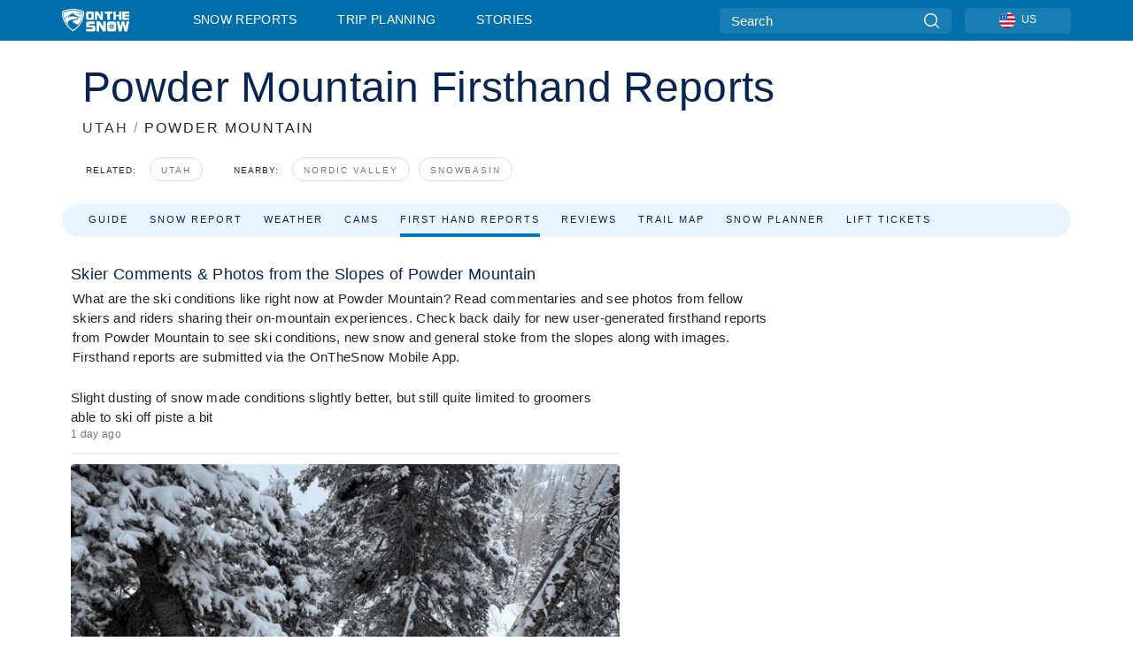

--- FILE ---
content_type: text/html; charset=utf-8
request_url: https://www.google.com/recaptcha/api2/aframe
body_size: 137
content:
<!DOCTYPE HTML><html><head><meta http-equiv="content-type" content="text/html; charset=UTF-8"></head><body><script nonce="RxWowxuGO4VADyMNtCXzkQ">/** Anti-fraud and anti-abuse applications only. See google.com/recaptcha */ try{var clients={'sodar':'https://pagead2.googlesyndication.com/pagead/sodar?'};window.addEventListener("message",function(a){try{if(a.source===window.parent){var b=JSON.parse(a.data);var c=clients[b['id']];if(c){var d=document.createElement('img');d.src=c+b['params']+'&rc='+(localStorage.getItem("rc::a")?sessionStorage.getItem("rc::b"):"");window.document.body.appendChild(d);sessionStorage.setItem("rc::e",parseInt(sessionStorage.getItem("rc::e")||0)+1);localStorage.setItem("rc::h",'1769320156684');}}}catch(b){}});window.parent.postMessage("_grecaptcha_ready", "*");}catch(b){}</script></body></html>

--- FILE ---
content_type: text/javascript
request_url: https://nextjs.onthesnow.com/_next/static/chunks/pages/%5Bregion%5D/%5Bresort%5D/historical-snowfall-8efe87f083ce035a.js
body_size: 6904
content:
(self.webpackChunk_N_E=self.webpackChunk_N_E||[]).push([[6325,7074],{91108:function(e,t,n){"use strict";n.d(t,{r:function(){return a}});var s,r=n(67294);function _extends(){return(_extends=Object.assign?Object.assign.bind():function(e){for(var t=1;t<arguments.length;t++){var n=arguments[t];for(var s in n)({}).hasOwnProperty.call(n,s)&&(e[s]=n[s])}return e}).apply(null,arguments)}var l=r.forwardRef(function(e,t){return r.createElement("svg",_extends({viewBox:"0 0 8 10",ref:t},e),s||(s=r.createElement("path",{d:"M.742 5.128L6.945.946a.705.705 0 01.73.009c.194.135.194.35 0 .484L1.839 5.375 7.676 9.31c.202.136.202.357 0 .493a.705.705 0 01-.731 0L.742 5.621c-.202-.136-.202-.356 0-.493z"})))}),a=r.memo(l)},68700:function(e,t,n){(window.__NEXT_P=window.__NEXT_P||[]).push(["/[region]/[resort]/historical-snowfall",function(){return n(64724)}])},53391:function(e,t,n){"use strict";n.d(t,{N:function(){return Hero400Error}});var s=n(85893),r=n(93967),l=n.n(r),a=n(32114),o=n(26176),i=n.n(o);let Hero400Error=e=>{let{backgroundImage:t,light:n}=e;return(0,s.jsx)("div",{className:i().content,children:(0,s.jsxs)("header",{className:i().photo,style:{backgroundImage:'url("'.concat(null==t?void 0:t.image,'"')},children:[(0,s.jsx)("div",{className:l()(i().background,{[i().lightBackground]:!!n})}),(0,s.jsxs)("div",{className:l()("container",i().container),children:[(0,s.jsx)("h1",{className:l()(i().title,{[i().fontBlack]:!!n}),children:"Data Error"}),(0,s.jsx)("h2",{className:l()(i().description,{[i().fontBlack]:!!n}),children:"Something went wrong, please contact us with page URL that happened on"}),(0,s.jsx)(a.o,{className:i().search})]})]})})}},21212:function(e,t,n){"use strict";n.d(t,{l:function(){return AutoScroll}});var s,r=n(85893),l=n(84772),a=n(67294),o=n(91108);function _extends(){return(_extends=Object.assign?Object.assign.bind():function(e){for(var t=1;t<arguments.length;t++){var n=arguments[t];for(var s in n)({}).hasOwnProperty.call(n,s)&&(e[s]=n[s])}return e}).apply(null,arguments)}var i=a.forwardRef(function(e,t){return a.createElement("svg",_extends({viewBox:"0 0 8 10",xmlns:"http://www.w3.org/2000/svg",ref:t},e),s||(s=a.createElement("path",{d:"M7.675 5.129L1.473.947a.705.705 0 00-.731.009c-.194.135-.194.349 0 .484l5.837 3.935L.742 9.311c-.202.136-.202.357 0 .493a.705.705 0 00.73 0l6.203-4.182c.202-.136.202-.357 0-.493z"})))}),c=a.memo(i),h=n(93967),u=n.n(h),d=n(9853),m=n.n(d);let AutoScroll=e=>{let{className:t,children:n,arrowClassName:s,innerClassName:i}=e,h=(0,a.useRef)(null);return(0,a.useEffect)(()=>{if(null==h?void 0:h.current){var e,t;let n=new l.Z(null==h?void 0:h.current),checkScroll=()=>{var e,t,s,r,l,a,o,i,c,u,d,f;n.update();let _=(null!==(s=null===(e=h.current)||void 0===e?void 0:e.scrollWidth)&&void 0!==s?s:0)>(null!==(r=null===(t=h.current)||void 0===t?void 0:t.offsetWidth)&&void 0!==r?r:0);"start"!==n.reach.x&&_?null===(i=h.current)||void 0===i||null===(o=i.parentElement)||void 0===o||o.classList.add(m().hasLeft):null===(a=h.current)||void 0===a||null===(l=a.parentElement)||void 0===l||l.classList.remove(m().hasLeft),"end"!==n.reach.x&&_?null===(f=h.current)||void 0===f||null===(d=f.parentElement)||void 0===d||d.classList.add(m().hasRight):null===(u=h.current)||void 0===u||null===(c=u.parentElement)||void 0===c||c.classList.remove(m().hasRight)};return window.addEventListener("resize",checkScroll),null===(e=h.current)||void 0===e||e.addEventListener("scroll",checkScroll),null===(t=h.current)||void 0===t||t.addEventListener("ps-scroll-x",checkScroll),checkScroll(),()=>{var e,t;window.removeEventListener("resize",checkScroll),null===(e=h.current)||void 0===e||e.removeEventListener("scroll",checkScroll),null===(t=h.current)||void 0===t||t.removeEventListener("ps-scroll-x",checkScroll),n.destroy()}}},[null==h?void 0:h.current]),(0,r.jsxs)("div",{className:u()(m().outer,t),children:[(0,r.jsx)("div",{className:u()(m().scrollLeft,s),children:(0,r.jsx)(o.r,{})}),(0,r.jsx)("div",{className:u()(m().scrollRight,s),children:(0,r.jsx)(c,{})}),(0,r.jsx)("div",{className:u()(m().inner,i),ref:h,children:n})]})}},41933:function(e,t,n){"use strict";n.d(t,{Rb:function(){return DistanceUnit},We:function(){return SnowUnit},kU:function(){return TemperatureUnit}});var s=n(85893),r=n(38625),l=n(83050);let DistanceUnit=e=>{let{type:t,values:n,formatAll:a,removeEqual:o,noValue:i,separator:c,formatToLocale:h}=e,u=(0,l.WJ)(t),d=u(n,c,i,a,o);if(h)try{let e=/^[0-9]+/,t=d.match(e),n=d.split(e)[1];if(t&&n){let e=Number(t).toLocaleString([r.SP,"en-US"]);return(0,s.jsx)(s.Fragment,{children:e+n})}}catch(e){console.error("Incorrect value passed to DistanceUnit: ",d)}return(0,s.jsx)(s.Fragment,{children:d})},TemperatureUnit=e=>{let{type:t,values:n,formatAll:r,removeEqual:a,noValue:o,separator:i}=e,c=(0,l.S9)(t),h=c(n,i,o,r,a);return(0,s.jsx)(s.Fragment,{children:h})},SnowUnit=e=>(0,s.jsx)(DistanceUnit,{type:"cmOrInchShort",...e,formatToLocale:!0})},38338:function(e,t,n){"use strict";var s=n(85893),r=n(64263),l=n(60756),a=n(15915);t.Z=e=>{let{resort:t,templateName:n,isCondensed:o,...i}=e,c=r.Z5.resortTripPlanningLodging(t),h=r.Z5.resortSkiRentals(t),{title_short:u}=t,d=(0,a.C)({resortId:t.uuid})?"weski":"tripadvisor",m="weski"===d?(0,a.E)({resortId:t.uuid}):null;return(0,s.jsx)(l.s,{...i,contextKey:"resort",title:u,redirectLodgingPath:c,redirectSkiRentalPath:h,lodgingProvider:d,weSkiDestinationId:m,templateName:n,isCondensed:o,resortId:t.uuid})}},32114:function(e,t,n){"use strict";n.d(t,{o:function(){return Search}});var s=n(85893),r=n(93885),l=n(67294),a=n(93967),o=n.n(a),i=n(53630),c=n(25499),h=n(54586),u=n(25610),d=n.n(u);let Search=e=>{let{className:t,placeholder:n,searchQuery:a,clearSearchQuery:u}=e,{t:m}=(0,r.ZF)("common"),f=(0,c.z$)(),[_,v]=(0,l.useState)(!1),p=(0,l.useCallback)(()=>{new Promise(e=>{u&&u(),v(!_),_||f.searchBox(),e()}).then(()=>{(0,h.B)()})},[_]);(0,l.useEffect)(()=>{v(!!a)},[a]);let x=(0,l.useCallback)(e=>null==e?void 0:e.preventDefault(),[]),w=(0,l.useCallback)(e=>null==e?void 0:e.target.blur(),[]);return(0,s.jsxs)(s.Fragment,{children:[_&&(0,s.jsx)(i.W,{closePopup:p,query:a}),(0,s.jsxs)("form",{className:o()(d().search,t),onSubmit:x,children:[(0,s.jsx)("input",{type:"text",placeholder:n||m("homePage.searchBarHelpText"),onClick:p,onFocus:w}),(0,s.jsx)("button",{type:"submit",className:d().btnSearch,onClick:p,children:m("common.searchButton")})]})]})}},61567:function(e,t,n){"use strict";n.d(t,{o:function(){return Main}});var s=n(85893),r=n(97090),l=n.n(r);function Main(e){let{children:t}=e;return(0,s.jsx)("div",{className:l().main,children:t})}},38605:function(e,t,n){"use strict";n.d(t,{M:function(){return Side}});var s=n(85893),r=n(97090),l=n.n(r);function Side(e){let{children:t}=e;return(0,s.jsx)("aside",{className:l().side,children:t})}},75727:function(e,t,n){"use strict";n.d(t,{Z:function(){return resort_SurfaceRelatedArticles}});var s=n(85893),r=n(67294),l=n(93967),a=n.n(l),o=n(15875),i=n(86029),c=n(24857),h=n(93885),u=n(40818),d=n.n(u),m=n(25499),f=n(47032),_=n(57922),v=n.n(_),components_NewsItem=e=>{let{topic:t,href:n,description:l,imgSrc:a="/assets/resort/base-related-news.jpg"}=e,o=(0,m.z$)(),i=(0,r.useCallback)(()=>{o.viewContent({content:"Related News","Landing Page":n})},[l,t]),{dangerouslySetInnerHTML:{__html:c}}=(0,f.nK)(l||t||"",f.xE.TextOnly);return(0,s.jsxs)("div",{className:v().container,children:[(0,s.jsx)("img",{className:v().img,alt:c,src:a}),(0,s.jsx)("a",{href:n,className:v().link,onClick:i,"aria-label":c,children:(0,s.jsx)("span",{dangerouslySetInnerHTML:{__html:t}})})]})},p=n(87974),x=n(51522),w=n.n(x),resort_SurfaceRelatedArticles=e=>{let{relatedNewsList:t,isFresh:n}=e,{t:r}=(0,h.ZF)("common"),{hasNews:l}=(0,p.EJ)();return l&&t&&t.length?(0,s.jsxs)(c.f,{className:a()(w().wrapper),children:[(0,s.jsx)(o.t,{title:r("common.relatedNews")}),(0,s.jsx)(i.s,{blur:!n,className:d().seoText,children:t.map(e=>(0,s.jsx)(components_NewsItem,{topic:e.title,href:e.link,imgSrc:e.thumbnail||e.image,description:e.description},e.uuid))})]}):null}},18040:function(e,t,n){"use strict";n.d(t,{d:function(){return RegularAd}});var s=n(85893),r=n(93967),l=n.n(r),a=n(98440),o=n(58619),i=n(81504),c=n(2804),h=n(58273),u=n(67294),d=n(38684),m=n(5465),f=n.n(m);let RegularAd=e=>{let{wrapperClassName:t,className:n,isFirst:r}=e,[m,_]=(0,u.useState)(!1),v=(0,u.useRef)(null),{registerCandidate:p,unRegisterCandidate:x}=(0,o.vg)();(0,u.useEffect)(()=>{let e=p(v,_);return()=>x(e)},[]);let w=r?c.S.RegularFirstOnPage:c.S.Regular;return(0,s.jsx)("div",{"data-adunit":w,className:l()(t,f().adMonitorWrapper,m?f().active:f().inactive,h.jR&&f().production),children:(0,s.jsxs)(d.x,{children:[(0,s.jsx)("div",{ref:v,className:l()(f().adMonitor,m?f().active:f().inactive,h.jR&&f().production),title:m?"Debug: Advertisement is requested here":"Debug: Advertisement is ignored here"}),m&&(0,s.jsx)(a.lT,{generator:i.l4[w],className:l()(n,a.DQ.infinite)})]})})}},53309:function(e,t,n){"use strict";n.d(t,{q:function(){return SidebarAd}});var s=n(85893),r=n(93967),l=n.n(r),a=n(98440),o=n(81504),i=n(2804);n(67294);var c=n(15915),h=n(58273),u=n(20473),d=n(42664),m=n(94445),f=n(79182),_=n(5465),v=n.n(_),p=n(25376);let getWeSkiDestinationId=(e,t)=>{var n;let s=null!==(n=t?(0,c.E)({regionId:e}):(0,c.E)({resortId:e}))&&void 0!==n?n:h.Es;return s},SidebarAd=e=>{let{id:t="",isRegion:n=!1,showWeSki:r=!0,showWeSkiOnMobileOnly:c=!1,hideWeSkiOnMobile:h=!1,isSummerMode:_=!1}=e,x=(0,u.Kd)(),w=getWeSkiDestinationId(t,n),g=(0,m.w)(t,x)||(0,f.E)(t,x),y=r&&x!==d.I.IT_IT&&!g;return(0,s.jsxs)(s.Fragment,{children:[(0,s.jsx)("div",{className:v().nonSticky,children:(0,s.jsx)(a.lT,{generator:o.l4[i.S.Skyscraper],className:a.DQ.sky,desktop:!0,mobile:!0,recreateOnTablet:!0})}),y&&!_&&(0,s.jsx)("div",{className:l()(v().sticky,c&&v().mobileOnly,h&&v().desktopOnly),children:(0,s.jsx)(p.Z,{destinationId:w})})]})}},83050:function(e,t,n){"use strict";n.d(t,{S9:function(){return useTemperatureFormatter},WJ:function(){return useDistanceFormatter}});var s=n(3392),r=n(44955),l=n(64618),a=n(93885);let o={cmOrInch:{normalize:r.b4,i18nKey:{[l.n.METRIC]:"cm",[l.n.IMPERIAL]:"inch"}},cmOrInchShort:{normalize:r.b4,i18nKey:{[l.n.METRIC]:"cmShort",[l.n.IMPERIAL]:"inchShort"}},mOrFeet:{normalize:r.W4,i18nKey:{[l.n.METRIC]:"m",[l.n.IMPERIAL]:"feet"}},mOrFeetShort:{normalize:r.W4,i18nKey:{[l.n.METRIC]:"mShort",[l.n.IMPERIAL]:"feetShort"}},kmOrMile:{normalize:r.Zk,i18nKey:{[l.n.METRIC]:"km",[l.n.IMPERIAL]:"mile"}},acOrHa:{normalize:r.A1,i18nKey:{[l.n.METRIC]:"hectares",[l.n.IMPERIAL]:"acres"}},kmhOrMileh:{normalize:r.TZ,i18nKey:{[l.n.METRIC]:"kmph",[l.n.IMPERIAL]:"mph"}}},i={temperature:{normalize:r.jX,i18nKey:{[l.UJ.CELSIUS]:"celsius",[l.UJ.FAHRENHEIT]:"fahrenheit"}}},useDistanceFormatter=e=>{let{t}=(0,a.ZF)("unit"),{t:n}=(0,a.ZF)("common"),r=(0,s.eF)();return(s,l,a,i,c,h)=>{let u=(Array.isArray(s)?s:[s]).filter(e=>null!=e||!!h).filter((e,t,n)=>!c||0===t||n[t-1]!==e);if(!u.length&&a)return n(a);let d=u.map((n,s)=>{if(null!=n){let l=o[e].normalize(n,r);return s===u.length-1||i?t(o[e].i18nKey[r],{count:l}):l}return h});return d.join(l||"")}},useTemperatureFormatter=function(){let e=arguments.length>0&&void 0!==arguments[0]?arguments[0]:"temperature",{t}=(0,a.ZF)("unit"),{t:n}=(0,a.ZF)("common"),r=(0,s.VD)();return(s,l,a,o,c)=>{let h=(Array.isArray(s)?s:[s]).filter(e=>void 0!==e).filter((e,t,n)=>!c||0===t||n[t-1]!==e);if(!h.length&&a)return n(a);let u=h.map((n,s)=>{let l=i[e].normalize(n,r);return s===h.length-1||o?t(i[e].i18nKey[r],{count:l}):l});return u.join(l||"")}}},64724:function(e,t,n){"use strict";n.r(t),n.d(t,{__N_SSP:function(){return B},default:function(){return W}});var s=n(49806),r=n(85893),l=n(70536),a=n(53309),o=n(93885),i=n(67294),c=n(64263),h=n(24493),u=n(24857),d=n(23951),m=n(63073),f=n(21605),_=n(66551),v=n(15875),p=n(61567),x=n(38605),w=n(93967),g=n.n(w),y=n(89083),j=n(41933),S=n(33674),b=n(32426),N=n.n(b);let HistoryWeatherRowHeader=e=>{let{average:t}=e,{t:n}=(0,o.ZF)("common");return(0,r.jsx)("thead",{children:(0,r.jsxs)("tr",{className:N().header,children:[(0,r.jsx)("th",{}),(0,r.jsx)("th",{className:N().totalSnowfall,children:(0,r.jsx)("span",{className:g()("h5",N().h5),title:n(t?"resort.overview.averageSnowfall":"resort.historicalSnowfall.totalSnowfall"),children:n(t?"resort.overview.averageSnowfall":"resort.historicalSnowfall.totalSnowfall")})}),(0,r.jsx)("th",{className:N().snowfallDay,children:(0,r.jsx)("span",{className:g()("h5",N().h5),title:n("resort.historicalSnowfall.snowfallDay"),children:n("resort.historicalSnowfall.snowfallDay")})}),(0,r.jsx)("th",{className:N().baseDepth,children:(0,r.jsx)("span",{className:g()("h5",N().h5),title:n("resort.historicalSnowfall.avgBaseDepth"),children:n("resort.historicalSnowfall.avgBaseDepth")})}),(0,r.jsx)("th",{className:N().maxBase,children:(0,r.jsx)("span",{className:g()("h5",N().h5),title:n("resort.historicalSnowfall.maxBaseDepth"),children:n("resort.historicalSnowfall.maxBaseDepth")})}),(0,r.jsx)("th",{className:N().biggest,children:(0,r.jsx)("span",{className:g()("h5",N().h5),title:n("resort.historicalSnowfall.biggestSnowfall"),children:n("resort.historicalSnowfall.biggestSnowfall")})})]})})},HistoryWeatherRow=e=>{let{snowfall:t,className:n,average:s,annual:l,isLastRow:a}=e,{t:c}=(0,o.ZF)("common"),h=(0,i.useMemo)(()=>e=>{let{year:t}=(0,S.sG)(e);return s?c("resort.historicalSnowfall.average"):a?"".concat(t," - ").concat(c("resort.historicalSnowfall.toDate")):"".concat(t," - ").concat(t+1)},[a,s]),u=1!==t.snowDays,d=c(u?"common.timeDay_plural":"common.timeDay",{count:t.snowDays});return(0,r.jsxs)("tr",{className:g()(N().row,n),children:[(0,r.jsx)("th",{scope:"row",className:g()(N().rowTitle),children:(0,r.jsx)("span",{className:g()("h4",N().h4,N().title),children:l?h(t.date):(0,y._E)(t.date)})}),(0,r.jsx)("td",{className:N().totalSnowfall,children:(0,r.jsx)("span",{className:g()("h4",N().h4),children:(0,r.jsx)(j.We,{values:t.totalSnow})})}),(0,r.jsx)("td",{className:N().snowfallDay,children:(0,r.jsx)("span",{className:g()("h4",N().h4),children:d})}),(0,r.jsx)("td",{className:N().baseDepth,children:(0,r.jsx)("span",{className:g()("h4",N().h4),children:(0,r.jsx)(j.We,{values:t.baseDepth})})}),(0,r.jsx)("td",{className:N().maxBase,children:(0,r.jsx)("span",{className:g()("h4",N().h4),children:(0,r.jsx)(j.We,{values:t.maxBaseDepth})})}),(0,r.jsx)("td",{className:N().biggest,children:(0,r.jsx)("span",{className:g()("h4",N().h4),children:(0,r.jsx)(j.We,{values:t.biggestSnowfall})})})]})};var k=n(21212),I=n(13734),R=n.n(I);let applyArrayToSetAverageInstanceFunc=e=>t=>{let n=e.reduce((e,n)=>e+n[t],0);return Math.ceil(n/e.length)},Annual=e=>{let{infoAnnual:t,visible:n}=e,{t:s}=(0,o.ZF)("common"),l=(0,i.useMemo)(()=>applyArrayToSetAverageInstanceFunc(t),[t]),a=(0,i.useMemo)(()=>({date:s("resort.historicalSnowfall.average"),totalSnow:l("totalSnow"),snowDays:l("snowDays"),baseDepth:l("baseDepth"),summitDepth:l("summitDepth"),maxBaseDepth:l("maxBaseDepth"),biggestSnowfall:l("biggestSnowfall")}),[l]),c=(0,i.useMemo)(()=>[...t,a],[t]);return(0,r.jsx)(k.l,{children:(0,r.jsx)("section",{className:g()(R().box,n?R().visible:R().invisible),children:(0,r.jsxs)("table",{className:g()(R().table),children:[(0,r.jsx)(HistoryWeatherRowHeader,{}),(0,r.jsx)("tbody",{children:c.map((e,t,n)=>{var l;return(0,r.jsx)(HistoryWeatherRow,{snowfall:e,className:t%2?"":R().other,average:e.date===s("resort.historicalSnowfall.average"),isLastRow:(null===(l=n[t+1])||void 0===l?void 0:l.date)===a.date,annual:!0},e.date)})})]})})})},Monthly=e=>{let{infoMonthly:t,visible:n}=e;return(0,r.jsx)(k.l,{children:(0,r.jsx)("section",{className:g()(R().box,n?R().visible:R().invisible),children:(0,r.jsxs)("table",{className:g()(R().table),children:[(0,r.jsx)(HistoryWeatherRowHeader,{average:!0}),(0,r.jsx)("tbody",{children:t.map((e,t)=>(0,r.jsx)(HistoryWeatherRow,{snowfall:e,className:t%2?"":R().other},e.date))})]})})})};var D=n(25499);let HistoricalSnowfall=e=>{let{snowfallInfoMonthly:t,snowfallInfoAnnual:n,resortName:s}=e,getAvailableSnowfallTab=()=>t.length?f.My.monthly:n.length?f.My.annual:"",[l,a]=(0,i.useState)(getAvailableSnowfallTab),{t:c}=(0,o.ZF)("common");(0,i.useEffect)(()=>{a(getAvailableSnowfallTab())},[t,n]);let h=(0,D.z$)(),u=(0,i.useCallback)(()=>{a(f.My.monthly)},[h,a]),d=(0,i.useCallback)(()=>{h.viewContent({content:"Annual Snowfall"}),a(f.My.annual)},[h,a]),m=c(l===f.My.monthly?"resort.historicalSnowfall.monthTabTitle":"resort.historicalSnowfall.annualTabTitle",{resort:s});return(0,r.jsxs)("div",{className:R().wrap,children:[(0,r.jsxs)("header",{className:R().headerSnowfall,children:[(0,r.jsx)("h2",{className:R().title,children:m}),!!t.length&&!!n.length&&(0,r.jsxs)("div",{className:R().tabs,children:[(0,r.jsx)("button",{type:"button",className:l===f.My.monthly?R().active:"",onClick:u,children:c("resort.historicalSnowfall.monthly")}),"/",(0,r.jsx)("button",{type:"button",className:l===f.My.annual?R().active:"",onClick:d,children:c("resort.historicalSnowfall.annual")})]})]}),(0,r.jsx)(Monthly,{infoMonthly:t,visible:l===f.My.monthly}),(0,r.jsx)(Annual,{infoAnnual:n,visible:l===f.My.annual})]})};var E=n(86029),M=n(38338),A=n(18040),L=n(75727),T=n(53391),P=n(29958),F=n(83050),C=n(42026);let fetchProps=async e=>{var t;let{resort:n}=e,s=await (0,C.xt)(()=>(0,h.WC)(n)),{uuid:r}=s.data,l=await (0,m.Xv)(r,f.My.monthly),a=await (0,m.Xv)(r,f.My.annual),o=await (0,m.IA)(r);return{type:"resort",route:"historical-snowfall",pathInfo:s.data,resort:await (0,m.ln)(r),shortWeather:await (0,m.rG)(r),snowfallInfoMonthly:l,snowfallInfoAnnual:a,relatedNews:o,related:await (0,m.pt)(r),navigation:{link:_.mx.SNOWPLANNER,tab:_._G.TRIP_PLANNING,head:d.a.TRIP_PLANNING},templateName:"Resort Historical Snowfall",templateId:"3.2.5",adTKey:"resort historical",hero:{title:"resort.historicalSnowfall.heroTitle",showVideo:!1},meta:{description:"Resort.historical.description",redirectTo:null!==(t=s.data.domain)&&void 0!==t?t:null,title:"Resort.historical.title",dynamic:await (0,P.KK)(r)},accommodations:await (0,m.r$)(r)}};(0,C.YW)(fetchProps),(0,C.GJ)(fetchProps);var B=!0,W=Object.assign(function(e){var t,n;let{resort:s,pathInfo:h,snowfallInfoMonthly:d,snowfallInfoAnnual:m,relatedNews:f}=e,{t:_}=(0,o.ZF)("common"),w=(0,o.a6)("common"),g=(0,F.WJ)("cmOrInchShort"),setAverageInstance=e=>{let t=(m||[]).reduce((t,n)=>t+n[e],0);return Math.ceil(t/((null==m?void 0:m.length)||1))},y=(0,i.useMemo)(()=>({date:_("resort.historicalSnowfall.average"),totalSnow:setAverageInstance("totalSnow"),snowDays:setAverageInstance("snowDays"),baseDepth:setAverageInstance("baseDepth"),maxBaseDepth:setAverageInstance("maxBaseDepth"),biggestSnowfall:setAverageInstance("biggestSnowfall")}),[m]),j=Math.max(0,...(null!=m?m:[]).map(e=>e.biggestSnowfall));return s?(0,r.jsxs)(r.Fragment,{children:[(0,r.jsxs)(p.o,{children:[(0,r.jsxs)(u.f,{children:[(0,r.jsx)(v.t,{title:_("resort.historicalSnowfall.seoTitle",{resort:s.title})}),(0,r.jsx)(E.s,{children:w("resort.historicalSnowfall.seoText",{resort:s.title,avgsnowfall:g(y.totalSnow),avgsnowfalldays:"".concat(null!==(n=y.snowDays)&&void 0!==n?n:""),bgstsnowfall:g(j)})})]}),m&&d&&(!!d.length||!!m.length)&&(0,r.jsx)(HistoricalSnowfall,{snowfallInfoMonthly:d,snowfallInfoAnnual:m,resortName:s.title}),(0,r.jsx)(M.Z,{hasSkiRental:h.hasSkiRental,hasFlights:h.hasFlights,hasCarRental:h.hasCarRental,resort:h,liftsUrl:s.liftsUrl,rentalUrl:s.rentalUrl,lessonsUrl:s.lessonsUrl,isPartner:s.isPartner,resortCountry:null===(t=s.region)||void 0===t?void 0:t.country_code}),(0,r.jsx)(A.d,{isFirst:!0})]}),(0,r.jsxs)(x.M,{children:[(0,r.jsx)(L.Z,{relatedNewsList:f,isFresh:!0}),(0,r.jsx)(a.q,{id:h.uuid,showWeSki:!1})]}),(0,r.jsx)(l.d$,{resort:h,region:s.region,fn:c.Z5.resortSnowfall}),(0,r.jsx)(l.E,{resort:s,pathInfo:h,snowfallInfoAnnual:m,snowfallInfoMonthly:d})]}):(0,r.jsx)(T.N,{light:!0})},{Layout:s.D})},26176:function(e){e.exports={content:"styles_content__sCMc5",photo:"styles_photo__thoDe",background:"styles_background__xh7np",container:"styles_container__oYMNt",title:"styles_title__Yft_l",description:"styles_description__k6C20",fontBlack:"styles_fontBlack__BNQyn",search:"styles_search__v6a6U",lightBackground:"styles_lightBackground__wuSqX"}},9853:function(e){e.exports={outer:"styles_outer__3xS_g",inner:"styles_inner__GRfHF",hasLeft:"styles_hasLeft__HPQTe",scrollLeft:"styles_scrollLeft__jpFM6",hasRight:"styles_hasRight__G2C8b",scrollRight:"styles_scrollRight__YU6x_"}},25610:function(e){e.exports={search:"styles_search__hbMo4",btnSearch:"styles_btnSearch__AwGZC"}},13734:function(e){e.exports={wrap:"styles_wrap__kW2hn",headerSnowfall:"styles_headerSnowfall__NiKQR",title:"styles_title__d0kvu",tabs:"styles_tabs__QXi8y",active:"styles_active__oDQkX",box:"styles_box__Yj7Aj",other:"styles_other__Vn__L",logo:"styles_logo__uUZXI",table:"styles_table__Z17oT",invisible:"styles_invisible__t0A8u",inner:"styles_inner__yKEcf"}},32426:function(e){e.exports={row:"styles_row__HcbNh",rowTitle:"styles_rowTitle__GzUdV",header:"styles_header__BkgeH",h4:"styles_h4__5Mj1_",totalSnowfall:"styles_totalSnowfall__795IG",snowfallDay:"styles_snowfallDay__KBB1P",baseDepth:"styles_baseDepth__UdGnA",summitDepth:"styles_summitDepth__4_xva",maxBase:"styles_maxBase__9jE4g",biggest:"styles_biggest__uQUY_",h5:"styles_h5__RfoIE",icon:"styles_icon__PpK5b"}},57922:function(e){e.exports={container:"styles_container__e7R_v",img:"styles_img__U4TO_",link:"styles_link__pbfFa"}},51522:function(e){e.exports={wrapper:"styles_wrapper__1ZpLM"}},40818:function(e){e.exports={col2:"skireport_col2__4Wumw",innerLayout:"skireport_innerLayout__K2k6V",innerLeft:"skireport_innerLeft__P9_4o",reportContent:"skireport_reportContent__Gmrl5",camDate:"skireport_camDate__RQGYG",fhBtnPopup:"skireport_fhBtnPopup__vUhEj"}}},function(e){e.O(0,[3714,9669,9861,4221,2050,1605,8033,1036,247,1983,2974,1994,7796,1,2797,536,9774,2888,179],function(){return e(e.s=68700)}),_N_E=e.O()}]);
//# sourceMappingURL=historical-snowfall-8efe87f083ce035a.js.map

--- FILE ---
content_type: application/javascript
request_url: https://widget.weski.com/
body_size: 1803
content:
(function(_0x46d13f,_0x1e0aa7){const _0x1aafc4=_0x1c25,_0x56695e=_0x46d13f();while(!![]){try{const _0x43bb48=parseInt(_0x1aafc4(0x19f))/0x1+parseInt(_0x1aafc4(0x1ca))/0x2*(-parseInt(_0x1aafc4(0x1b6))/0x3)+-parseInt(_0x1aafc4(0x1a4))/0x4+parseInt(_0x1aafc4(0x1ab))/0x5+-parseInt(_0x1aafc4(0x19a))/0x6*(parseInt(_0x1aafc4(0x1c7))/0x7)+parseInt(_0x1aafc4(0x1ad))/0x8*(-parseInt(_0x1aafc4(0x1c5))/0x9)+parseInt(_0x1aafc4(0x1a0))/0xa*(parseInt(_0x1aafc4(0x1b9))/0xb);if(_0x43bb48===_0x1e0aa7)break;else _0x56695e['push'](_0x56695e['shift']());}catch(_0x743c7){_0x56695e['push'](_0x56695e['shift']());}}}(_0xae90,0xe6a7d));function onDocumentReady(){loadWidgets();}function loadWidgets(){const _0x1a3c4a=_0x1c25,_0x59a0e9=document[_0x1a3c4a(0x1b7)](_0x1a3c4a(0x1b2));if(_0x59a0e9[_0x1a3c4a(0x19e)]===0x0)return;const _0x1f486e=Array[_0x1a3c4a(0x1b5)](_0x59a0e9)[_0x1a3c4a(0x1c9)]((_0x166ce5,_0x442a5)=>{const _0xd8332d=_0x1a3c4a,_0x2a6124=_0x442a5[_0xd8332d(0x1bc)](_0xd8332d(0x1a3))||'en',_0x205446=_0x442a5[_0xd8332d(0x1bc)](_0xd8332d(0x1bd))||'prod',_0x4651a7=_0x2a6124+'-'+_0x205446;return!_0x166ce5[_0x4651a7]&&(_0x166ce5[_0x4651a7]={'locale':_0x2a6124,'env':_0x205446,'containers':[]}),_0x166ce5[_0x4651a7][_0xd8332d(0x1ae)][_0xd8332d(0x1bf)](_0x442a5),_0x166ce5;},{}),_0x4e729e=Object[_0x1a3c4a(0x1b4)](_0x1f486e)[_0x1a3c4a(0x1a2)](_0x5cbe54=>{return new Promise(_0x54ba11=>{const _0x5a04b3=_0x1c25,_0x85b553=document[_0x5a04b3(0x19c)](_0x5a04b3(0x1c1));_0x85b553['src']=_0x5cbe54[_0x5a04b3(0x1be)]===_0x5a04b3(0x1ba)?_0x5a04b3(0x1c6)+_0x5cbe54[_0x5a04b3(0x1c2)]+'.js':_0x5a04b3(0x1a8)+_0x5cbe54['locale']+_0x5a04b3(0x19b),document[_0x5a04b3(0x1b1)][_0x5a04b3(0x1a7)](_0x85b553),_0x85b553[_0x5a04b3(0x1ac)]=()=>{_0x5cbe54['containers']['forEach'](_0x267f45=>{const _0x53d62e=_0x1c25,_0x423550=_0x267f45[_0x53d62e(0x1bc)]('data-destination-id'),_0x492d4e=_0x267f45['getAttribute'](_0x53d62e(0x1a6)),_0xa8c415=_0x267f45['getAttribute']('data-show-title'),_0x28efd7=_0x267f45[_0x53d62e(0x1bc)](_0x53d62e(0x1b0)),_0x10c767=_0x267f45['getAttribute'](_0x53d62e(0x1a5)),_0x36779c=_0x267f45['getAttribute'](_0x53d62e(0x1bb)),_0x478968=_0x267f45['getAttribute'](_0x53d62e(0x1c8)),_0x1e5ea0=_0x267f45['getAttribute'](_0x53d62e(0x1a3))||'en';renderWidget(_0x267f45,_0x5cbe54[_0x53d62e(0x1be)],_0x423550,_0x492d4e,_0xa8c415,_0x28efd7,_0x10c767,_0x36779c,_0x478968,_0x1e5ea0)[_0x53d62e(0x1c0)](),observeDestinationIdChanges(_0x267f45,_0x5cbe54[_0x53d62e(0x1be)],_0x492d4e,_0xa8c415,_0x28efd7,_0x10c767,_0x36779c,_0x478968,_0x1e5ea0);}),_0x54ba11();};});});Promise['all'](_0x4e729e)[_0x1a3c4a(0x1c0)]();}function getRenderOptions(_0x264671,_0x5e7483,_0x14f468,_0x5cc3a1,_0x3039a8,_0x471d57,_0x1bd4bf,_0x47b217,_0x5307b7,_0x900ae6){return{'target':_0x264671,'destinationId':_0x14f468,'partnerId':_0x5cc3a1,'env':_0x5e7483,'showTitle':_0x3039a8,'searchInNewTab':_0x471d57,'alignDesktopPopover':_0x1bd4bf,'desktopPopoverSide':_0x47b217,'mobileModalOnly':_0x5307b7,'locale':_0x900ae6};}function _0x1c25(_0x4bb599,_0x33c479){const _0xae9080=_0xae90();return _0x1c25=function(_0x1c2554,_0x52fcab){_0x1c2554=_0x1c2554-0x19a;let _0x53d26d=_0xae9080[_0x1c2554];return _0x53d26d;},_0x1c25(_0x4bb599,_0x33c479);}function _0xae90(){const _0x300472=['data-new-tab','head','[id^=\x22weski-widget\x22]','attributeName','values','from','1563ejESJw','querySelectorAll','loading','11WjOPcO','dev','data-desktop-popover-side','getAttribute','data-env','env','push','then','script','locale','attributes','observe','9iooALK','https://weski-widget-dev.s3.eu-west-2.amazonaws.com/widget.','7EBFson','data-mobile-modal-only','reduce','5662FiejCj','6237822BQHWhZ','.js','createElement','data-destination-id','length','97610tmgNBi','33101610EntFJN','onDestinationChange','map','data-locale','3461892DCskVs','data-align-popover','data-partner','appendChild','https://d2626faqy8ssti.cloudfront.net/widget.','render','DOMContentLoaded','4587895nWbOBd','onload','4192OeAvbd','containers','WeskiWidget'];_0xae90=function(){return _0x300472;};return _0xae90();}async function renderWidget(_0x4da6b6,_0x329ed7,_0x5c5aba,_0xb558ed,_0x1b9c67,_0x341eab,_0xfad4f3,_0x409e93,_0xe51f2b,_0x450e24){const _0x5b10da=_0x1c25;window[_0x5b10da(0x1af)][_0x5b10da(0x1a9)](getRenderOptions(_0x4da6b6,_0x329ed7,_0x5c5aba,_0xb558ed,_0x1b9c67,_0x341eab,_0xfad4f3,_0x409e93,_0xe51f2b,_0x450e24));}function observeDestinationIdChanges(_0x499d29,_0x3d1394,_0x571d1a,_0xb6e3e2,_0x5c9198,_0x5a6b10,_0x41ddfd,_0x4277a4,_0x303b28){const _0x3155e5=_0x1c25,_0x9b90a=new MutationObserver(_0x1dd795=>{_0x1dd795['forEach'](_0x54d86a=>{const _0x32744d=_0x1c25;if(_0x54d86a['type']===_0x32744d(0x1c3)&&_0x54d86a[_0x32744d(0x1b3)]==='data-destination-id'){const _0x4cec80=_0x499d29[_0x32744d(0x1bc)](_0x32744d(0x19d));window[_0x32744d(0x1af)][_0x32744d(0x1a1)](getRenderOptions(_0x499d29,_0x3d1394,_0x4cec80,_0x571d1a,_0xb6e3e2,_0x5c9198,_0x5a6b10,_0x41ddfd,_0x4277a4,_0x303b28));}});});_0x9b90a[_0x3155e5(0x1c4)](_0x499d29,{'attributes':!![]});}function checkDocumentReadyState(){const _0x55f367=_0x1c25;document['readyState']===_0x55f367(0x1b8)?window['addEventListener'](_0x55f367(0x1aa),onDocumentReady):onDocumentReady();}checkDocumentReadyState();